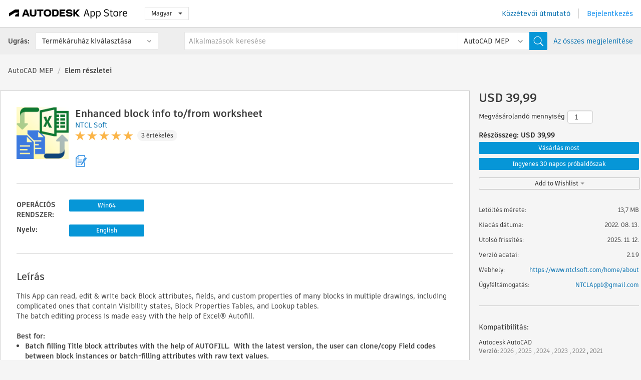

--- FILE ---
content_type: text/html; charset=utf-8
request_url: https://apps.autodesk.com/MEP/hu/Detail/Index?id=5849748544647837014&appLang=en&os=Win64
body_size: 21087
content:



<!DOCTYPE html>

<html lang="hu">
<head>
    <meta charset="utf-8">
    <meta http-equiv="X-UA-Compatible" content="IE=edge,chrome=1">

    <title>
    Enhanced block info to/from worksheet | AutoCAD MEP | Autodesk App Store
</title>
    <meta name="description" content='
    Block attributes, custom props., Field codes, positions ↔ Excel worksheet.  Multiple files, complicated blocks with Visibility states, Block Properties Tables, and Lookup tables are supported
'>
    <meta name="keywords" content='
    Autodesk Application Store, Autodesk App Store, Autodesk Exchange Apps, Autodesk Apps, Autodesk szoftver, beépülő modul, beépülő modulok, beépülő modul, bővítmény, bővítmények, bővítmény, Autodesk AutoCAD, Autodesk AutoCAD Electrical, Autodesk Advance Steel, Autodesk AutoCAD Mechanical, Autodesk AutoCAD Architecture, Autodesk AutoCAD MEP, Autodesk® Civil 3D®, Autodesk AutoCAD Map 3D, Autodesk AutoCAD Plant 3D,ACAD_E___Scheduling & Productivity, ACD___Blocks, ACD___Civil, ACD___Construction, ACD___Counting, ADSTPR___Interoperability, AMECH___Blocks, AMECH___Civil, ARCH___Blocks, ARCH___Civil, ARCH___Construction, ARCH___Counting, MEP___Blocks, MEP___Civil, CIV3D___Blocks, CIV3D___Civil Structures, CIV3D___Construction, CIV3D___Counting, MAP3D___Blocks, MAP3D___Civil, MAP3D___Construction, MAP3D___Counting, PLNT3D___Data Access And Reporting, PLNT3D___Import/Export, PLNT3D___Productivity
'>

    <meta name="author" content="">
    <meta name="viewport" content="width=1032, minimum-scale=0.65, maximum-scale=1.0">



<script>
    var analytics_id;
    var subscription_category;

    var bannedCountry = false;



    var getUrl = window.location;
    var baseUrl = getUrl.protocol + "//" + getUrl.host;


    fetch(baseUrl + '/api/Utils/ValidateCountry', {
        method: 'POST',
        headers: {
            'Content-Type': 'text/plain',
            'X-Requested-With': 'XMLHttpRequest'
        }
    })
        .then(response => response.text())
        .then(data => {
            bannedCountry = data;

            if (bannedCountry === 'False') {

                fetch(baseUrl + '/api/Utils/GetAnalyticsId', {
                    method: 'POST',
                    headers: {
                        'Content-Type': 'text/plain',
                        'X-Requested-With': 'XMLHttpRequest'
                    }
                })
                    .then(response => response.text())
                    .then(data => {
                        analytics_id = data;
                    })
                    .catch(error => {
                        console.error('An error occurred:', error);
                    });




                fetch(baseUrl + '/api/Utils/GetSubscriptionCategory', {
                    method: 'POST',
                    headers: {
                        'Content-Type': 'text/plain',
                        'X-Requested-With': 'XMLHttpRequest'
                    }
                })
                    .then(response => response.text())
                    .then(data => {
                        subscription_category = data;

                        if (!('pendo' in window)) {
                            window.pendo = { _q: [] };
                            for (const func_name of ['initialize', 'identify', 'updateOptions', 'pageLoad', 'track']) {
                                pendo[func_name] = function () {
                                    if (func_name === 'initialize') {
                                        pendo._q.unshift([func_name, ...arguments])
                                    } else {
                                        pendo._q.push([func_name, ...arguments])
                                    }
                                }
                            }
                        }

                        const language = document.cookie.split("; ").find((row) => row.startsWith("appLanguage="))?.split("=")[1];

                        pendo.initialize({
                            visitor: {
                                id: analytics_id,
                                role: (subscription_category === null || subscription_category.trim() === "") ? 'anonymous' : subscription_category,
                                appLanguage: language || 'en'
                            },
                            excludeAllText: true,
                        })

                    })
                    .catch(error => {
                        console.error('An error occurred:', error);
                    });
            }

        })
        .catch(error => {
            console.error('An error occurred:', error);
        });


    

</script>
<script async type="text/javascript" src="//tags.tiqcdn.com/utag/autodesk/apps/prod/utag.js"></script>


                <link rel="alternate" hreflang="cs" href="http://apps.autodesk.com/MEP/cs/Detail/Index?id=5849748544647837014&amp;ln=en&amp;os=Win64" />
                <link rel="alternate" hreflang="de" href="http://apps.autodesk.com/MEP/de/Detail/Index?id=5849748544647837014&amp;ln=en&amp;os=Win64" />
                <link rel="alternate" hreflang="en" href="http://apps.autodesk.com/MEP/en/Detail/Index?id=5849748544647837014&amp;ln=en&amp;os=Win64" />
                <link rel="alternate" hreflang="es" href="http://apps.autodesk.com/MEP/es/Detail/Index?id=5849748544647837014&amp;ln=en&amp;os=Win64" />
                <link rel="alternate" hreflang="fr" href="http://apps.autodesk.com/MEP/fr/Detail/Index?id=5849748544647837014&amp;ln=en&amp;os=Win64" />
                <link rel="alternate" hreflang="it" href="http://apps.autodesk.com/MEP/it/Detail/Index?id=5849748544647837014&amp;ln=en&amp;os=Win64" />
                <link rel="alternate" hreflang="ja" href="http://apps.autodesk.com/MEP/ja/Detail/Index?id=5849748544647837014&amp;ln=en&amp;os=Win64" />
                <link rel="alternate" hreflang="ko" href="http://apps.autodesk.com/MEP/ko/Detail/Index?id=5849748544647837014&amp;ln=en&amp;os=Win64" />
                <link rel="alternate" hreflang="pl" href="http://apps.autodesk.com/MEP/pl/Detail/Index?id=5849748544647837014&amp;ln=en&amp;os=Win64" />
                <link rel="alternate" hreflang="pt" href="http://apps.autodesk.com/MEP/pt/Detail/Index?id=5849748544647837014&amp;ln=en&amp;os=Win64" />
                <link rel="alternate" hreflang="ru" href="http://apps.autodesk.com/MEP/ru/Detail/Index?id=5849748544647837014&amp;ln=en&amp;os=Win64" />
                <link rel="alternate" hreflang="zh-CN" href="http://apps.autodesk.com/MEP/zh-CN/Detail/Index?id=5849748544647837014&amp;ln=en&amp;os=Win64" />
                <link rel="alternate" hreflang="zh-TW" href="http://apps.autodesk.com/MEP/zh-TW/Detail/Index?id=5849748544647837014&amp;ln=en&amp;os=Win64" />

    <link rel="shortcut icon" href='https://s3.amazonaws.com/apps-build-content/appstore/1.0.0.157-PRODUCTION/Content/images/favicon.ico'>
        <link rel="stylesheet" href='https://s3.amazonaws.com/apps-build-content/appstore/1.0.0.157-PRODUCTION/Content/css/appstore-combined.min.css' />
    
    
    

</head>
<body>
    
    <div id="wrap" class="">
            <header id="header" class="header" role="navigation">
                <div class="header__navbar-container">
                    <div class="header__left-side --hide-from-pdf">
                        <div class="header__logo-wrapper">
                            <a class="header__logo-link" href="/hu" aria-label="Autodesk App Store" title="Autodesk App Store"></a>
                        </div>
                        <div class="header__language-wrapper --hide-from-pdf">

<div class="btn-group language-changer">
    <button type="button" class="btn btn-default dropdown-toggle" data-toggle="dropdown">
        Magyar
        <span class="caret"></span>
    </button>
    <ul class="dropdown-menu" role="menu">
            <li data-language="cs" class="lang-selectable">
                <a>Čeština</a>
            </li>
            <li data-language="de" class="lang-selectable">
                <a>Deutsch</a>
            </li>
            <li data-language="fr" class="lang-selectable">
                <a>Fran&#231;ais</a>
            </li>
            <li data-language="en" class="lang-selectable">
                <a>English</a>
            </li>
            <li data-language="es" class="lang-selectable">
                <a>Espa&#241;ol</a>
            </li>
            <li data-language="hu" class="hover">
                <a>Magyar</a>
            </li>
            <li data-language="it" class="lang-selectable">
                <a>Italiano</a>
            </li>
            <li data-language="ja" class="lang-selectable">
                <a>日本語</a>
            </li>
            <li data-language="ko" class="lang-selectable">
                <a>한국어</a>
            </li>
            <li data-language="pl" class="lang-selectable">
                <a>Polski</a>
            </li>
            <li data-language="pt" class="lang-selectable">
                <a>Portugu&#234;s</a>
            </li>
            <li data-language="ru" class="lang-selectable">
                <a>Русский</a>
            </li>
            <li data-language="zh-CN" class="lang-selectable">
                <a>简体中文</a>
            </li>
            <li data-language="zh-TW" class="lang-selectable">
                <a>繁體中文</a>
            </li>
    </ul>
    
</div>                        </div>
                    </div>

                    <div class="header__right-side --hide-from-pdf">


<div class="collapse navbar-collapse pull-right login-panel" id="bs-example-navbar-collapse-l">
    <ul class="nav navbar-nav navbar-right">
        <li>
            <a href="https://damassets.autodesk.net/content/dam/autodesk/www/pdfs/app-store-getting-started-guide.pdf" target="_blank">K&#246;zz&#233;tevői &#250;tmutat&#243;</a>
        </li>

            <!--<li>
                <nav class="user-panel">-->
                        <!--<a id="get_started_button" data-autostart="false" tabindex="0" role="button"
                              data-href='/Authentication/AuthenticationOauth2?returnUrl=%2Fiframe_return.htm%3Fgoto%3Dhttps%253a%252f%252fapps.autodesk.com%253a443%252fMEP%252fhu%252fDetail%252fIndex%253fid%253d5849748544647837014%2526appLang%253den%2526os%253dWin64&amp;isImmediate=false&amp;response_type=id_token&amp;response_mode=form_post&amp;client_id=bVmKFjCVzGk3Gp0A0c4VQd3TBNAbAYj2&amp;redirect_uri=http%3A%2F%2Fappstore-local.autodesk.com%3A1820%2FAuthentication%2FAuthenticationOauth2&amp;scope=openid&amp;nonce=12321321&amp;state=12321321&amp;prompt=login'>
                            Bejelentkez&#233;s
                        </a>-->
                <!--</nav>
            </li>-->
            <li>
                <nav class="user-panel">
                    <ul>


                        <a href="/Authentication/AuthenticationOauth2?returnUrl=%2Fiframe_return.htm%3Fgoto%3Dhttps%253a%252f%252fapps.autodesk.com%253a443%252fMEP%252fhu%252fDetail%252fIndex%253fid%253d5849748544647837014%2526appLang%253den%2526os%253dWin64&amp;isImmediate=false&amp;response_type=id_token&amp;response_mode=form_post&amp;client_id=bVmKFjCVzGk3Gp0A0c4VQd3TBNAbAYj2&amp;redirect_uri=http%3A%2F%2Fappstore-local.autodesk.com%3A1820%2FAuthentication%2FAuthenticationOauth2&amp;scope=openid&amp;nonce=12321321&amp;state=12321321">
                            Bejelentkez&#233;s
                        </a>

                    </ul>
                </nav>
            </li>
    </ul>
</div>                    </div>
                </div>
                    <div class="navbar navbar-toolbar">
                        <div class="navbar-toolbar__left-side">
                            <div class="navbar__dropdown-label-wrapper">
                                <span class="navbar__dropdown-label">Ugr&#225;s:</span>
                            </div>
                            <div class="navbar__dropdown-wrapper">
                                <div class="btn-group">
                                    <button type="button" class="btn btn-default dropdown-toggle dropdown-toggle--toolbar" data-toggle="dropdown">
                                        Term&#233;k&#225;ruh&#225;z kiv&#225;laszt&#225;sa
                                    </button>
                                    <ul class="dropdown-menu dropdown-menu-store" currentstore="MEP" role="menu">
                                            <li data-submenu-id="submenu-ACD">
                                                <a class="first-a" ga-storeid="Detail--ACD" href="/ACD/hu/Home/Index">
                                                    AutoCAD
                                                </a>
                                            </li>
                                            <li data-submenu-id="submenu-RVT">
                                                <a class="first-a" ga-storeid="Detail--RVT" href="/RVT/hu/Home/Index">
                                                    Revit
                                                </a>
                                            </li>
                                            <li data-submenu-id="submenu-BIM360">
                                                <a class="first-a" ga-storeid="Detail--BIM360" href="/BIM360/hu/Home/Index">
                                                    ACC &amp; BIM360
                                                </a>
                                            </li>
                                            <li data-submenu-id="submenu-FORMIT">
                                                <a class="first-a" ga-storeid="Detail--FORMIT" href="/FORMIT/hu/Home/Index">
                                                    FormIt
                                                </a>
                                            </li>
                                            <li data-submenu-id="submenu-SPCMKR">
                                                <a class="first-a" ga-storeid="Detail--SPCMKR" href="/SPCMKR/hu/Home/Index">
                                                    Forma
                                                </a>
                                            </li>
                                            <li data-submenu-id="submenu-INVNTOR">
                                                <a class="first-a" ga-storeid="Detail--INVNTOR" href="/INVNTOR/hu/Home/Index">
                                                    Inventor
                                                </a>
                                            </li>
                                            <li data-submenu-id="submenu-FUSION">
                                                <a class="first-a" ga-storeid="Detail--FUSION" href="/FUSION/hu/Home/Index">
                                                    Fusion
                                                </a>
                                            </li>
                                            <li data-submenu-id="submenu-3DSMAX">
                                                <a class="first-a" ga-storeid="Detail--3DSMAX" href="/3DSMAX/hu/Home/Index">
                                                    3ds Max
                                                </a>
                                            </li>
                                            <li data-submenu-id="submenu-MAYA">
                                                <a class="first-a" ga-storeid="Detail--MAYA" href="/MAYA/hu/Home/Index">
                                                    Maya
                                                </a>
                                            </li>
                                            <li data-submenu-id="submenu-RSA">
                                                <a class="first-a" ga-storeid="Detail--RSA" href="/RSA/hu/Home/Index">
                                                    Robot Structural Analysis
                                                </a>
                                            </li>
                                            <li data-submenu-id="submenu-ADSTPR">
                                                <a class="first-a" ga-storeid="Detail--ADSTPR" href="/ADSTPR/hu/Home/Index">
                                                    Autodesk Advance Steel
                                                </a>
                                            </li>
                                            <li data-submenu-id="submenu-ARCH">
                                                <a class="first-a" ga-storeid="Detail--ARCH" href="/ARCH/hu/Home/Index">
                                                    AutoCAD Architecture
                                                </a>
                                            </li>
                                            <li data-submenu-id="submenu-CIV3D">
                                                <a class="first-a" ga-storeid="Detail--CIV3D" href="/CIV3D/hu/Home/Index">
                                                    Autodesk Civil 3D
                                                </a>
                                            </li>
                                            <li data-submenu-id="submenu-MEP">
                                                <a class="first-a" ga-storeid="Detail--MEP" href="/MEP/hu/Home/Index">
                                                    AutoCAD MEP
                                                </a>
                                            </li>
                                            <li data-submenu-id="submenu-AMECH">
                                                <a class="first-a" ga-storeid="Detail--AMECH" href="/AMECH/hu/Home/Index">
                                                    AutoCAD Mechanical
                                                </a>
                                            </li>
                                            <li data-submenu-id="submenu-MAP3D">
                                                <a class="first-a" ga-storeid="Detail--MAP3D" href="/MAP3D/hu/Home/Index">
                                                    AutoCAD Map 3D
                                                </a>
                                            </li>
                                            <li data-submenu-id="submenu-ACAD_E">
                                                <a class="first-a" ga-storeid="Detail--ACAD_E" href="/ACAD_E/hu/Home/Index">
                                                    AutoCAD Electrical
                                                </a>
                                            </li>
                                            <li data-submenu-id="submenu-PLNT3D">
                                                <a class="first-a" ga-storeid="Detail--PLNT3D" href="/PLNT3D/hu/Home/Index">
                                                    AutoCAD Plant 3D
                                                </a>
                                            </li>
                                            <li data-submenu-id="submenu-ALIAS">
                                                <a class="first-a" ga-storeid="Detail--ALIAS" href="/ALIAS/hu/Home/Index">
                                                    Alias
                                                </a>
                                            </li>
                                            <li data-submenu-id="submenu-NAVIS">
                                                <a class="first-a" ga-storeid="Detail--NAVIS" href="/NAVIS/hu/Home/Index">
                                                    Navisworks
                                                </a>
                                            </li>
                                            <li data-submenu-id="submenu-VLTC">
                                                <a class="first-a" ga-storeid="Detail--VLTC" href="/VLTC/hu/Home/Index">
                                                    Vault
                                                </a>
                                            </li>
                                            <li data-submenu-id="submenu-SCFD">
                                                <a class="first-a" ga-storeid="Detail--SCFD" href="/SCFD/hu/Home/Index">
                                                    Simulation
                                                </a>
                                            </li>
                                    </ul>
                                </div>
                            </div>
                        </div>
                        <div class="navbar-toolbar__right-side">
                            <div id="search-plugin" class="pull-right detail-search-suggestion">


<div class="search-type-area">
    <label id="search-apps-placeholder-hint" hidden="hidden">Alkalmaz&#225;sok keres&#233;se</label>
    <label id="search-publishers-placeholder-hint" hidden="hidden">K&#246;zz&#233;tevők keres&#233;se</label>

        <span class="search-type search-type-hightlighted" id="search-apps">Alkalmaz&#225;sok</span>
        <span class="search-type search-type-unhightlighted" id="search-publishers">K&#246;zz&#233;tevők</span>
</div>

<div class="search-form-wrapper">
    <form id="search-form" class="normal-search Detail" name="search-form" action="/MEP/hu/List/Search" method="get">
        <input type="hidden" name="isAppSearch" value="True" />
        <div id="search">
            <div class="search-wrapper">
                <div class="search-form-content">
                    <div class="nav-right">
                        <div class="nav-search-scope">
                            <div class="nav-search-facade" data-value="search-alias=aps">
                                AutoCAD<span class="caret"></span>
                            </div>
                            <select name="searchboxstore" id="search-box-store-selector" class="search-box-store-selector">
                                        <option value="All" >Minden alkalmaz&#225;s</option>
                                        <option value="ACD" >AutoCAD</option>
                                        <option value="RVT" >Revit</option>
                                        <option value="BIM360" >ACC &amp; BIM360</option>
                                        <option value="FORMIT" >FormIt</option>
                                        <option value="SPCMKR" >Forma</option>
                                        <option value="INVNTOR" >Inventor</option>
                                        <option value="FUSION" >Fusion</option>
                                        <option value="3DSMAX" >3ds Max</option>
                                        <option value="MAYA" >Maya</option>
                                        <option value="RSA" >Robot Structural Analysis</option>
                                        <option value="ADSTPR" >Autodesk Advance Steel</option>
                                        <option value="ARCH" >AutoCAD Architecture</option>
                                        <option value="CIV3D" >Autodesk Civil 3D</option>
                                        <option value="MEP" selected=&quot;selected&quot;>AutoCAD MEP</option>
                                        <option value="AMECH" >AutoCAD Mechanical</option>
                                        <option value="MAP3D" >AutoCAD Map 3D</option>
                                        <option value="ACAD_E" >AutoCAD Electrical</option>
                                        <option value="PLNT3D" >AutoCAD Plant 3D</option>
                                        <option value="ALIAS" >Alias</option>
                                        <option value="NAVIS" >Navisworks</option>
                                        <option value="VLTC" >Vault</option>
                                        <option value="SCFD" >Simulation</option>
                            </select>
                        </div>
                        <div class="nav-search-submit">
                            <button class="search-form-submit nav-input" type="submit"></button>
                        </div>


                        <input id="facet" name="facet" type="hidden" value="" />
                        <input id="collection" name="collection" type="hidden" value="" />
                        <input id="sort" name="sort" type="hidden" value="" />
                    </div><!-- nav-right -->
                    <div class="nav-fill">
                        <div class="nav-search-field">
                            <input autocomplete="off" class="search-form-keyword" data-query="" id="query-term" name="query" placeholder="Alkalmazások keresése" size="45" type="text" value="" />
                            <input type="hidden" id="for-cache-search-str">
                            <ul id="search-suggestions-box" class="search-suggestions-box-ul" hidden="hidden"></ul>
                        </div>
                    </div>
                </div>
            </div>
        </div>
    </form>

        <div class="show-all-wrapper">
            <span class="show_all">Az &#246;sszes megjelen&#237;t&#233;se</span>
        </div>
</div>
                            </div>
                        </div>
                    </div>
            </header>

        

    <!-- neck -->
    <div id="neck">
        <div class="neck-content">
            <div class="breadcrumb">
                                <a href="https://apps.autodesk.com/MEP/hu/Home/Index">AutoCAD MEP</a>
                            <span class="breadcrumb-divider">/</span>
                            <span class="last">Elem r&#233;szletei</span>
            </div>
        </div>
    </div>
    <!-- end neck -->



            <link rel="stylesheet" href='https://s3.amazonaws.com/apps-build-content/appstore/1.0.0.157-PRODUCTION/Content/css/lib/fs.stepper.css' />





<style>
    .button {
        background-color: #4CAF50; /* Green */
        border: none;
        color: white;
        padding: 15px 32px;
        text-align: center;
        text-decoration: none;
        display: inline-block;
        font-size: 16px;
        margin: 4px 2px;
        cursor: pointer;
    }

    .button1 {
        border-radius: 2px;
    }

    .button2 {
        border-radius: 4px;
    }

    .button3 {
        border-radius: 8px;
    }

    .button4 {
        border-radius: 12px;
    }

    .button5 {
        border-radius: 50%;
    }
</style>
<div id="modal_blocks" style="display:none">
    <fieldset>
        <div class="container">
            <div class="row">
                <div class="col-xs-12">

                    <div class="modal fade" tabindex="-1" id="loginModal"
                         data-keyboard="false" data-backdrop="static" style=" width: 339px; height: 393px;">
                        <div class="main">
                            <h3 class="title" style="font-weight: 100; font-size: 28px; margin-bottom: 48px; border-bottom: 1px solid black; padding: 20px 0px 19px 56px;">
                                Unavailable<button style=" font-size: 54px; margin-right: 32px; padding: 10px 21px 7px 3px; font-weight: 100;" type="button" class="close" data-dismiss="modal">
                                    ×
                                </button>
                            </h3>

                            <div class="message" style="font-size: 23px; font-weight: 100; padding: 17px 26px 41px 55px; ">
                                <h4 style="font-weight: 100;">This product is not currently available in your region.</h4>
                            </div>
                        </div>
                    </div>

                </div>
            </div>
        </div>
    </fieldset>
</div>

<!-- main -->
<div id="main" class="detail-page clearfix detail-main">
    <!-- quicklinks end -->
    <div id="content">
        <div id="content-wrapper">
            <div class="app-details" id="detail">
                <div style="display:none !important;" class="id_ox"></div>
                <div style="display:none !important;" class="Email_ox"></div>
                <div style="display:none !important;" class="Name_ox"></div>
                <div class="app-details__info">
                    <div class="app-details__image-wrapper">
                        <img class="app-details__image" src="https://autodesk-exchange-apps-v-1-5-staging.s3.amazonaws.com/data/content/files/images/KPG6RPMYQHRB/5849748544647837014/resized_122a4c32-1932-4b9f-9e76-f1147ef17d78_.png?AWSAccessKeyId=AKIAWQAA5ADROJBNX5E4&amp;Expires=1768880020&amp;response-content-disposition=inline&amp;response-content-type=image%2Fpng&amp;Signature=x9dU8%2BG7bhWEqCl6xGctpiXYg20%3D" alt="Enhanced block info to/from worksheet" />
                    </div>
                    <div class="app-details__app-info" id="detail-info">
                        <div class="app-details__app-info-top">
                            <div class="app-details__title-wrapper">
                                <h1 class="app-details__title" id="detail-title" title="Enhanced block info to/from worksheet">Enhanced block info to/from worksheet</h1>

                            </div>
                            <div class="app-details__publisher-link-wrapper">
                                <a class="app-details__publisher-link" href="/hu/Publisher/PublisherHomepage?ID=KPG6RPMYQHRB" target="_blank">
                                    <span class="seller">NTCL Soft</span>
                                </a>
                            </div>
                            <div class="app-details__rating-wrapper" id="detail-rating">
<input id="rating" name="rating" type="hidden" value="5" />
<div class="card__rating card__rating--small">
  <div class="star-rating-control">
          <div class="star-on star-rating"></div>
          <div class="star-on star-rating"></div>
          <div class="star-on star-rating"></div>
          <div class="star-on star-rating"></div>
          <div class="star-on star-rating"></div>
  </div>
</div>                                <a class="app-details__rating-link" href="#reviews">
                                    <span class="app-details__reviews-count reviews-count">3 &#233;rt&#233;kel&#233;s</span>
                                </a>
                            </div>
                        </div>

                        <div class="app-details__app-info-bottom">
                            <div class="app-details__icons-wrapper icons-cont">
                                <div class="badge-div">


<div class="product-badge-div-placeholder">


<div class="badge-hover-stub">
        <img class="subscriptionBadge big-subscriptionbadge" src="../../../Content/images/Digital_Signature_24.png" alt=""/>
    <div class="badge-popup-div big-badge-popup-offset">
        <img class="badge-popup-header-img" src="https://s3.amazonaws.com/apps-build-content/appstore/1.0.0.157-PRODUCTION/Content/images/icons/popupheader.png" alt="">
        <div class="badge-popup-content-div badge-popup-certification-content-div">
            <p>
Digitally signed app            </p>
        </div>
    </div>
</div></div>


<div class="s-price-cont s-price-cont-hidden">

        <span class="price">Ingyenes 30 napos pr&#243;baidőszak, Fizetve</span>
</div>                                </div>
                                
                            </div>
                        </div>
                    </div>
                </div>

                <div id="extra" class="app-details__extras" data-basicurl="https://apps.autodesk.com/MEP/hu/Detail/Index?id=">
                    <div class="app-details__versions-wrapper">
                            <div class="app-details__versions detail-versions-cont">
                                <div class="detail-version-cat">OPER&#193;CI&#211;S RENDSZER:</div>
                                <div class="detail-versions">
                                                <button class="flat-button flat-button-normal flat-button-slim app-os-default-btn" data-os="Win64">Win64</button>
                                </div>
                            </div>

                        <div class="app-details__versions detail-versions-cont">
                            <div class="detail-version-cat">Nyelv:</div>
                            <div class="detail-versions">
                                                <button class="flat-button flat-button-normal flat-button-slim app-lang-default-btn" data-lang="en" data-os="Win64">English</button>
                            </div>
                        </div>
                    </div>

                    <div class="app-details__app-description">
                        <h2>Le&#237;r&#225;s</h2>
                        <div class="description">
                            <p>This App can read, edit &amp; write back Block attributes, fields, and custom properties of many blocks in multiple drawings, including complicated ones that contain Visibility states, Block Properties Tables, and Lookup tables.</p>
<p>The batch editing process is made easy with the help of Excel&reg; Autofill.</p>
<p>&nbsp;</p>
<p><strong>Best for:</strong></p>
<ul>
<li><strong>Batch filling Title block attributes with the help of AUTOFILL.&nbsp; With the latest version, the user can clone/copy Field codes between block instances or batch-filling attributes with raw text values. <br /></strong></li>
<li><strong>Read and update device status with M</strong><strong>ultiple Visibility States dynamic blocks.</strong></li>
</ul>
<p><strong>&nbsp; &nbsp; &nbsp; &nbsp; &nbsp;The typical workflow is Export - Edit - Reimport.</strong></p>
<p>&nbsp;</p>
<p>For <strong>Multi-files processing</strong>, it's not necessary to open the drawing on-screen or manually select the Excel data range; just add files to the list, fill in parameters per file, and then export or import.</p>
<p>For <strong>active drawing processing</strong>, the drawing should be active, the Data should be exported to the Excel active cell, and the Excel data range should be pre-selected before import.</p>
<p><strong>&nbsp;</strong></p>
<p><strong>Exported /imported Information includes:</strong></p>
<ul>
<li>Block insertion point (X, Y, Z) &amp; rotation angle (in radians)</li>
<li>Block attributes (Visibility state, Block properties table value set are supported) values</li>
<li>Block attributes' field code (if any)</li>
<li>Custom (Dynamic) Properties (Visibility state, Lookup table parameter, Block properties table value set are supported)</li>
</ul>
<p><strong>&nbsp;</strong></p>
<p><strong>What's new in this App</strong></p>
<ul>
<li>Unlike classic commands (ATTIN, ATTOUT), this app can extract coordinates and layout names, which are useful for sorting block refs.</li>
<li>Unlike the new powerful DATA EXTRACTION command, this app can re-import values from worksheets to update existing drawing block refs. Also, exporting/importing procedures are minimized to save time.</li>
<li>The enhanced version now supports multi-file processing with jet speed (10x-20x times faster than the Free version).</li>
</ul>
<p><strong>&nbsp;</strong></p>
<p><strong>Typical working scenarios are:</strong></p>
<ul>
<li>Batch numbering, naming, resizing .... title block instances: By using attribute / dynamic blocks as a title block, users can export attributes (drawing number/ name/ title ...), and custom properties (paper size, visibility state...)&nbsp; &nbsp;to Excel.&nbsp; &nbsp;Editing attributes and/or custom properties... with the help of Excel Data Sort &amp; Autofill feature.&nbsp; Re-import those updated values, and the nightmare manual work of typing sheet number, title, revision... is done with ease.</li>
<li>Rebuild the drawing list from the existing attribute block (used as a drawing title block).</li>
<li>Update coordinate attributes of block references: Export block refs' positions, copy new coordinate values X Cad, Y Cad columns to attribute column; re-import from Excel to update.</li>
<li>Exported block coordinates can be used for inquiry Station- offset, use Station offset for further sorting/editing.</li>
<li>Read and update electrical, hydraulic ..., and device status in a network.</li>
</ul>
<p><strong>Notes:</strong></p>
<p>1. This app<strong>&nbsp;cannot create new&nbsp;block</strong> references, just export - edit - reimport to update objects. Block reference objects are recognized by their Handle property (some kind of object ID in a specific drawing).</p>
<p>2. To create a new block from Excel data, users can try this App for free, unlimited time: <a href="https://apps.autodesk.com/ACD/en/Detail/Index?id=7523221099334487065&amp;appLang=en&amp;os=Win64" target="_blank">Batch attribute block ref. Creation from worksheet&nbsp;</a></p>
<p>3. The user can run this App with:</p>
<p>(a) A simple signing-in parent Autodesk&reg; application with a valid Autodesk ID who made the purchase.&nbsp; In this way, the user can run this App from any computer, provided that an internet connection is available; or</p>
<p>(b) An offline license file that is physical computer hardware dependent. After purchasing, please run this App, open the About... panel, and manually copy &amp; send your registration info to the NTCL support email&nbsp;<a style="color: #006eaf; cursor: pointer; text-decoration-line: none !important;" href="mailto:NTCLApp1@gmail.com" target="_blank">NTCLApp1@gmail.com</a>. For more details, please refer to the&nbsp;<a style="color: #006eaf; cursor: pointer; text-decoration-line: none !important;" href="https://www.ntclsoft.com/home/license-registration-guide" target="_blank">License Registration Guide</a>.&nbsp; While waiting for an offline license file, this App still runs with full functions.</p>
<p>4. The 30-day Trial requires signing in parent Autodesk application with a valid Autodesk ID that did the download.&nbsp; No offline license is provided for the Trial version.</p>
<p>5. For purchasing volume&nbsp;of 50 or more licenses, assuming that all PCs work in the same local domain network, a specific domain-based license may be distributed instead of an individual license if required, and such a domain-based license&nbsp;is technically feasible.</p>
<p>6. Please uncheck the "Open drawing before importing" option to improve processing speed when using the App for the first time.</p>
<p>7. Users will get a message if this App package is launched from a virtual machine. The app launched from a virtual machine will be limited in features.</p>
                        </div>

                            <div class="description">
                                <a class="helpdoc" target="_blank" href="https://apps.autodesk.com/MEP/en/Detail/HelpDoc?appId=5849748544647837014&amp;appLang=en&amp;os=Win64">S&#250;g&#243; dokument&#225;ci&#243; elolvas&#225;sa</a>
                            </div>
                    </div>

                    <div class="app-details__app-about-version">
                            <h2>Verzi&#243;inform&#225;ci&#243;</h2>
                            <div class="description">
                                <div class="version-title">Verzi&#243; 2.1.9, 2025. 11. 12.</div>
                                <div style="margin-top: 10px; white-space: pre-wrap;">Improvements:
- Preserve custom position of movable Attributes in Attribute block instances (Movable Attributes have "Lock position" property = No)
- Add an option to Preserve custom position of movable Attributes in Dynamic + Attribute block instances.  However, it is recommend to Lock attribute position in dynamic block and use custom property "Point Move" to move attribute if desired.</div>
                            </div>

                            <hr />
                            <div>
                                <a class="privacy-policy" target="_blank" href="https://www.ntclsoft.com/home/privacy-policy">K&#246;zz&#233;tevői adatv&#233;delmi szab&#225;lyzat</a>
                            </div>
                            <hr />
                    </div>
                </div>


<div id="screenshots">
        <h2 class="title">K&#233;pernyőfelv&#233;telek &#233;s vide&#243;k</h2>
        <div class="preview-container">
            <div class="preview-prev" style="display: none;"></div>
            <div class="preview-next" style=""></div>
            <div class="preview-overlay">
                <div class="center-icon"></div>
            </div>
            <img id="image-viewer"/>
            <iframe id="video-viewer" scrolling="no" style="display:none;height:508px;" frameborder="0" allowfullscreen webkitallowfullscreen></iframe>
        </div>
        <div class="text-container">
            <span class="title"></span>
            <br/>
            <span class="description"></span>
        </div>
        <ul id="mycarousel" class="jcarousel-skin-tango">
            <li>
			    <div class="img-container">
                        <a href="https://autodesk-exchange-apps-v-1-5-staging.s3.amazonaws.com/data/content/files/images/KPG6RPMYQHRB/5849748544647837014/original_c2158195-bae9-4c39-9864-a7e115114721_.gif?AWSAccessKeyId=AKIAWQAA5ADROJBNX5E4&amp;Expires=1768944765&amp;response-content-disposition=inline&amp;response-content-type=image%2Fpng&amp;Signature=upFJv3LSagQHRcwZ7z%2FrcuuXyAQ%3D" data-title="" data-type="image" data-desc="First glance">
                            <img src="https://autodesk-exchange-apps-v-1-5-staging.s3.amazonaws.com/data/content/files/images/KPG6RPMYQHRB/5849748544647837014/original_c2158195-bae9-4c39-9864-a7e115114721_.gif?AWSAccessKeyId=AKIAWQAA5ADROJBNX5E4&amp;Expires=1768944765&amp;response-content-disposition=inline&amp;response-content-type=image%2Fpng&amp;Signature=upFJv3LSagQHRcwZ7z%2FrcuuXyAQ%3D" alt="" />
                        </a>
			    </div>
		    </li>
            <li>
			    <div class="img-container">
                        <a href="https://autodesk-exchange-apps-v-1-5-staging.s3.amazonaws.com/data/content/files/images/KPG6RPMYQHRB/5849748544647837014/original_c34f8548-6640-40b6-8d0e-6630ee577f1b_.jpg?AWSAccessKeyId=AKIAWQAA5ADROJBNX5E4&amp;Expires=1769166068&amp;response-content-disposition=inline&amp;response-content-type=image%2Fpng&amp;Signature=9Fcl4W9U9szqSXNDwgMfs1YF38I%3D" data-title="" data-type="image" data-desc="Multi drawings, multi blocks data  ⬌ Single worksheet, unique Header.  Support complicated dynamic Title block.">
                            <img src="https://autodesk-exchange-apps-v-1-5-staging.s3.amazonaws.com/data/content/files/images/KPG6RPMYQHRB/5849748544647837014/original_c34f8548-6640-40b6-8d0e-6630ee577f1b_.jpg?AWSAccessKeyId=AKIAWQAA5ADROJBNX5E4&amp;Expires=1769166068&amp;response-content-disposition=inline&amp;response-content-type=image%2Fpng&amp;Signature=9Fcl4W9U9szqSXNDwgMfs1YF38I%3D" alt="" />
                        </a>
			    </div>
		    </li>
            <li>
			    <div class="img-container">
                        <a href="https://autodesk-exchange-apps-v-1-5-staging.s3.amazonaws.com/data/content/files/images/KPG6RPMYQHRB/5849748544647837014/original_e5536286-305b-4360-afa0-8ba7fc6d128e_.jpg?AWSAccessKeyId=AKIAWQAA5ADROJBNX5E4&amp;Expires=1769166068&amp;response-content-disposition=inline&amp;response-content-type=image%2Fpng&amp;Signature=TR2%2FbkoBUHfSMvBwi%2Fx8hEYKxaU%3D" data-title="" data-type="image" data-desc="Field Export / import">
                            <img src="https://autodesk-exchange-apps-v-1-5-staging.s3.amazonaws.com/data/content/files/images/KPG6RPMYQHRB/5849748544647837014/original_e5536286-305b-4360-afa0-8ba7fc6d128e_.jpg?AWSAccessKeyId=AKIAWQAA5ADROJBNX5E4&amp;Expires=1769166068&amp;response-content-disposition=inline&amp;response-content-type=image%2Fpng&amp;Signature=TR2%2FbkoBUHfSMvBwi%2Fx8hEYKxaU%3D" alt="" />
                        </a>
			    </div>
		    </li>
            <li>
			    <div class="img-container">
                        <a href="https://autodesk-exchange-apps-v-1-5-staging.s3.amazonaws.com/data/content/files/images/KPG6RPMYQHRB/5849748544647837014/original_d92cdfa2-7e22-4dd4-8ea1-3cd109f6333b_.jpg?AWSAccessKeyId=AKIAWQAA5ADROJBNX5E4&amp;Expires=1768804407&amp;response-content-disposition=inline&amp;response-content-type=image%2Fpng&amp;Signature=lTpjGR5p5ZZzaWHgM%2Bevi7dhTNw%3D" data-title="" data-type="image" data-desc="Active drawing processing
Mode 1: Export">
                            <img src="https://autodesk-exchange-apps-v-1-5-staging.s3.amazonaws.com/data/content/files/images/KPG6RPMYQHRB/5849748544647837014/original_d92cdfa2-7e22-4dd4-8ea1-3cd109f6333b_.jpg?AWSAccessKeyId=AKIAWQAA5ADROJBNX5E4&amp;Expires=1768804407&amp;response-content-disposition=inline&amp;response-content-type=image%2Fpng&amp;Signature=lTpjGR5p5ZZzaWHgM%2Bevi7dhTNw%3D" alt="" />
                        </a>
			    </div>
		    </li>
            <li>
			    <div class="img-container">
                        <a href="https://autodesk-exchange-apps-v-1-5-staging.s3.amazonaws.com/data/content/files/images/KPG6RPMYQHRB/5849748544647837014/original_14545a61-b3dd-446f-90b4-8ac6731e84d0_.jpg?AWSAccessKeyId=AKIAWQAA5ADROJBNX5E4&amp;Expires=1768804407&amp;response-content-disposition=inline&amp;response-content-type=image%2Fpng&amp;Signature=Hwx5dffHVP68HC5UhpP0CSsceNc%3D" data-title="" data-type="image" data-desc="Active drawing processing
Mode 1: Import">
                            <img src="https://autodesk-exchange-apps-v-1-5-staging.s3.amazonaws.com/data/content/files/images/KPG6RPMYQHRB/5849748544647837014/original_14545a61-b3dd-446f-90b4-8ac6731e84d0_.jpg?AWSAccessKeyId=AKIAWQAA5ADROJBNX5E4&amp;Expires=1768804407&amp;response-content-disposition=inline&amp;response-content-type=image%2Fpng&amp;Signature=Hwx5dffHVP68HC5UhpP0CSsceNc%3D" alt="" />
                        </a>
			    </div>
		    </li>
            <li>
			    <div class="img-container">
                        <a href="https://autodesk-exchange-apps-v-1-5-staging.s3.amazonaws.com/data/content/files/images/KPG6RPMYQHRB/5849748544647837014/original_fce579b6-c458-41a2-bcb1-c53293604178_.jpg?AWSAccessKeyId=AKIAWQAA5ADROJBNX5E4&amp;Expires=1768804407&amp;response-content-disposition=inline&amp;response-content-type=image%2Fpng&amp;Signature=cP%2BJqinZyVRHHuY1Q%2F0Pg0%2BToK0%3D" data-title="" data-type="image" data-desc="Mode 1: Export with Multi files processing On, Single Sheet On, Unique Header On">
                            <img src="https://autodesk-exchange-apps-v-1-5-staging.s3.amazonaws.com/data/content/files/images/KPG6RPMYQHRB/5849748544647837014/original_fce579b6-c458-41a2-bcb1-c53293604178_.jpg?AWSAccessKeyId=AKIAWQAA5ADROJBNX5E4&amp;Expires=1768804407&amp;response-content-disposition=inline&amp;response-content-type=image%2Fpng&amp;Signature=cP%2BJqinZyVRHHuY1Q%2F0Pg0%2BToK0%3D" alt="" />
                        </a>
			    </div>
		    </li>
            <li>
			    <div class="img-container">
                        <a href="https://autodesk-exchange-apps-v-1-5-staging.s3.amazonaws.com/data/content/files/images/KPG6RPMYQHRB/5849748544647837014/original_cc1c2b02-a6d8-4bd5-a501-1dbec34185aa_.jpg?AWSAccessKeyId=AKIAWQAA5ADROJBNX5E4&amp;Expires=1768846681&amp;response-content-disposition=inline&amp;response-content-type=image%2Fpng&amp;Signature=sn%2FXVNBez2H6aAH5VEedMeTtuzg%3D" data-title="" data-type="image" data-desc="Mode 1: Export.
Export info from multi blocks per one drawing
The result nearly the same as Data Extraction command">
                            <img src="https://autodesk-exchange-apps-v-1-5-staging.s3.amazonaws.com/data/content/files/images/KPG6RPMYQHRB/5849748544647837014/original_cc1c2b02-a6d8-4bd5-a501-1dbec34185aa_.jpg?AWSAccessKeyId=AKIAWQAA5ADROJBNX5E4&amp;Expires=1768846681&amp;response-content-disposition=inline&amp;response-content-type=image%2Fpng&amp;Signature=sn%2FXVNBez2H6aAH5VEedMeTtuzg%3D" alt="" />
                        </a>
			    </div>
		    </li>
            <li>
			    <div class="img-container">
                        <a href="https://autodesk-exchange-apps-v-1-5-staging.s3.amazonaws.com/data/content/files/images/KPG6RPMYQHRB/5849748544647837014/original_985467d8-e021-409c-a6f6-1435ffdabd20_.jpg?AWSAccessKeyId=AKIAWQAA5ADROJBNX5E4&amp;Expires=1768846681&amp;response-content-disposition=inline&amp;response-content-type=image%2Fpng&amp;Signature=oIl7zKz4IP3UW4J9RtKDbSKmjEo%3D" data-title="" data-type="image" data-desc="Multi files processing, Mode 2: Import">
                            <img src="https://autodesk-exchange-apps-v-1-5-staging.s3.amazonaws.com/data/content/files/images/KPG6RPMYQHRB/5849748544647837014/original_985467d8-e021-409c-a6f6-1435ffdabd20_.jpg?AWSAccessKeyId=AKIAWQAA5ADROJBNX5E4&amp;Expires=1768846681&amp;response-content-disposition=inline&amp;response-content-type=image%2Fpng&amp;Signature=oIl7zKz4IP3UW4J9RtKDbSKmjEo%3D" alt="" />
                        </a>
			    </div>
		    </li>
            <li>
			    <div class="img-container">
                        <a href="https://autodesk-exchange-apps-v-1-5-staging.s3.amazonaws.com/data/content/files/images/KPG6RPMYQHRB/5849748544647837014/original_b767d17f-03ec-464f-bd22-c4640d2740b1_.jpg?AWSAccessKeyId=AKIAWQAA5ADROJBNX5E4&amp;Expires=1768944765&amp;response-content-disposition=inline&amp;response-content-type=image%2Fpng&amp;Signature=mNdqEU3daCVDBhaKwD4fk0%2B6Mkg%3D" data-title="" data-type="image" data-desc="">
                            <img src="https://autodesk-exchange-apps-v-1-5-staging.s3.amazonaws.com/data/content/files/images/KPG6RPMYQHRB/5849748544647837014/original_b767d17f-03ec-464f-bd22-c4640d2740b1_.jpg?AWSAccessKeyId=AKIAWQAA5ADROJBNX5E4&amp;Expires=1768944765&amp;response-content-disposition=inline&amp;response-content-type=image%2Fpng&amp;Signature=mNdqEU3daCVDBhaKwD4fk0%2B6Mkg%3D" alt="" />
                        </a>
			    </div>
		    </li>
            <li>
			    <div class="img-container">
                        <a href="https://autodesk-exchange-apps-v-1-5-staging.s3.amazonaws.com/data/content/files/images/KPG6RPMYQHRB/5849748544647837014/original_25ae8299-5b83-4b08-becd-316e92414b0c_.jpg?AWSAccessKeyId=AKIAWQAA5ADROJBNX5E4&amp;Expires=1768804407&amp;response-content-disposition=inline&amp;response-content-type=image%2Fpng&amp;Signature=HYb0uj68XuspI1NFXqb18aFDWmw%3D" data-title="" data-type="image" data-desc="">
                            <img src="https://autodesk-exchange-apps-v-1-5-staging.s3.amazonaws.com/data/content/files/images/KPG6RPMYQHRB/5849748544647837014/original_25ae8299-5b83-4b08-becd-316e92414b0c_.jpg?AWSAccessKeyId=AKIAWQAA5ADROJBNX5E4&amp;Expires=1768804407&amp;response-content-disposition=inline&amp;response-content-type=image%2Fpng&amp;Signature=HYb0uj68XuspI1NFXqb18aFDWmw%3D" alt="" />
                        </a>
			    </div>
		    </li>
            <li>
			    <div class="img-container">
                        <a href="https://autodesk-exchange-apps-v-1-5-staging.s3.amazonaws.com/data/content/files/images/KPG6RPMYQHRB/5849748544647837014/original_48d41573-d5f4-4956-a3e7-141b1ccbc58d_.jpg?AWSAccessKeyId=AKIAWQAA5ADROJBNX5E4&amp;Expires=1769056629&amp;response-content-disposition=inline&amp;response-content-type=image%2Fpng&amp;Signature=zj9QcqZe%2FvMRu2G98rBEG%2FkXJIw%3D" data-title="" data-type="image" data-desc="">
                            <img src="https://autodesk-exchange-apps-v-1-5-staging.s3.amazonaws.com/data/content/files/images/KPG6RPMYQHRB/5849748544647837014/original_48d41573-d5f4-4956-a3e7-141b1ccbc58d_.jpg?AWSAccessKeyId=AKIAWQAA5ADROJBNX5E4&amp;Expires=1769056629&amp;response-content-disposition=inline&amp;response-content-type=image%2Fpng&amp;Signature=zj9QcqZe%2FvMRu2G98rBEG%2FkXJIw%3D" alt="" />
                        </a>
			    </div>
		    </li>
            <li>
			    <div class="img-container">
				        <a href="https://www.youtube.com/embed/Wes2HcNVoNI" data-title="" data-type="video" data-desc="">
                            <div class="video-overlay">
                            </div>
					        <img src="https://img.youtube.com/vi/Wes2HcNVoNI/mqdefault.jpg" alt="" />
				        </a>
			    </div>
		    </li>
            <li>
			    <div class="img-container">
				        <a href="https://www.youtube.com/embed/hSIzq68dBlM" data-title="" data-type="video" data-desc="V2.1: New feature - Field codes export/ import">
                            <div class="video-overlay">
                            </div>
					        <img src="https://img.youtube.com/vi/hSIzq68dBlM/mqdefault.jpg" alt="" />
				        </a>
			    </div>
		    </li>
            <li>
			    <div class="img-container">
				        <a href="https://www.youtube.com/embed/ZnbiWiOp_3o" data-title="" data-type="video" data-desc="">
                            <div class="video-overlay">
                            </div>
					        <img src="https://img.youtube.com/vi/ZnbiWiOp_3o/mqdefault.jpg" alt="" />
				        </a>
			    </div>
		    </li>
            <li>
			    <div class="img-container">
				        <a href="https://www.youtube.com/embed/-lN6McZkU7w" data-title="" data-type="video" data-desc="">
                            <div class="video-overlay">
                            </div>
					        <img src="https://img.youtube.com/vi/-lN6McZkU7w/mqdefault.jpg" alt="" />
				        </a>
			    </div>
		    </li>
            <li>
			    <div class="img-container">
				        <a href="https://www.youtube.com/embed/8cugq97iRtU" data-title="" data-type="video" data-desc="">
                            <div class="video-overlay">
                            </div>
					        <img src="https://img.youtube.com/vi/8cugq97iRtU/mqdefault.jpg" alt="" />
				        </a>
			    </div>
		    </li>
            <li>
			    <div class="img-container">
				        <a href="https://www.youtube.com/embed/khDuPFViF3M" data-title="" data-type="video" data-desc="">
                            <div class="video-overlay">
                            </div>
					        <img src="https://img.youtube.com/vi/khDuPFViF3M/mqdefault.jpg" alt="" />
				        </a>
			    </div>
		    </li>
	    </ul>
        
</div>
            </div>

<div id="reviews">
  <h2>&#220;gyf&#233;l&#233;rt&#233;kel&#233;sek</h2>
        <div class="reviews-stars">
<input id="rating" name="rating" type="hidden" value="5" />
<div class="card__rating card__rating--small">
  <div class="star-rating-control">
          <div class="star-on star-rating"></div>
          <div class="star-on star-rating"></div>
          <div class="star-on star-rating"></div>
          <div class="star-on star-rating"></div>
          <div class="star-on star-rating"></div>
  </div>
</div>            <div class="reviews-stars__reviews-count reviews-count">3 &#233;rt&#233;kel&#233;s</div>
        </div>
        <div class="reviews-info">
                <span class="comment signin_linkOauth2" data-href='/Authentication/AuthenticationOauth2?returnUrl=%2Fiframe_return.htm%3Fgoto%3D%252fMEP%252fhu%252fDetail%252fIndex%253fid%253d5849748544647837014%2526appLang%253den%2526os%253dWin64&amp;isImmediate=false'>
                    &#233;rt&#233;kel&#233;s &#237;r&#225;s&#225;hoz jelentkezzen be
                </span>
                <a class="get-tech-help" href="mailto:NTCLApp1@gmail.com">Műszaki seg&#237;ts&#233;gny&#250;jt&#225;s</a>
        </div>

  <div id="comments">
    <div id="comments-container">
        <ul id="comments-list">
                <li class="comment-item">
                    <div class="comment-rate">
<input id="rating" name="rating" type="hidden" value="5" />
<div class="card__rating card__rating--small">
  <div class="star-rating-control">
          <div class="star-on star-rating"></div>
          <div class="star-on star-rating"></div>
          <div class="star-on star-rating"></div>
          <div class="star-on star-rating"></div>
          <div class="star-on star-rating"></div>
  </div>
</div>                            <span class="comment-subject" id="2342849899752277225">Name</span>
                    </div>
                    <div class="comment-info">
                        <div class="comment-info__wrapper">
                            <span class="comment-name">Dragan Aleksic | </span>
                            <span class="comment-date">febru&#225;r 22, 2024</span>
                        </div>
                        
                        <div class="comment-description">
                            <p><pre id="tw-target-text" class="tw-data-text tw-text-large tw-ta" style="text-align: left;" dir="ltr" data-placeholder="&Uuml;bersetzung" data-ved="2ahUKEwiR59LPjb-EAxWHRfEDHagvB3wQ3ewLegQIBRAT"><span class="Y2IQFc" lang="en">Hello
Is there a way to automatically name the dxf and dwg files from an Excel table.</span></pre>
<p>&nbsp;</p></p>
                        </div>
                    </div>
                    <div class="write-a-comment">
                        <span class="write-comment-link comment-action signin_linkOauth2 iframe"
                              data-href="/Authentication/AuthenticationOauth2?returnUrl=%2Fiframe_return.htm%3Fgoto%3Dhttp%3A%2F%2Fapps.autodesk.com%2FMEP%2Fhu%2FDetail%2FIndex%3Fid%3D5849748544647837014%26appLang%3Den%26os%3DWin64&amp;isImmediate=false">
                            V&#225;lasz
                        </span>
                        <form class="sub-comment-form sub-comment-form-hidden" method="post" action="/hu/Comment/DoComment">
                            <input id="commentId" name="commentId" type="hidden" value="" />
                            <input id="appId" name="appId" type="hidden" value="5849748544647837014" />
                            <input id="appName" name="appName" type="hidden" value="Enhanced block info to/from worksheet" />
                            <input id="title" name="title" type="hidden" value="" />
                            <input id="repliedid" name="repliedid" type="hidden" value="2342849899752277225" />
                            <input id="description" name="description" type="hidden" value="" />
                            <input id="appPublisherId" name="appPublisherId" type="hidden" value="KPG6RPMYQHRB" />
                            <input id="storeId" name="storeId" type="hidden" value="MEP" />
                            <input id="appLang" name="appLang" type="hidden" value="en" />

                            <textarea rows="5" cols="104" name="CommentByUser" class="sub-comment-textarea"></textarea>
                            <div class="textarea-submit-buttons-wrapper">
                                <input type="button" class="write-a-comment-cancel fresh-button fresh-button--secondary" value="M&#233;gse" />
                                <input class="write-comment-form-submit fresh-button fresh-button--primary" type="button" value="K&#252;ld&#233;s" />
                            </div>
                        </form>
                    </div>
                    <div class="add-sub-comments">
                        <div class="all-sub-comments">
                                    <div class="sub-comment-entity">
                                        <div class="sub-comment" data-cId="966969517803193235">
                                            <div class="sub-comment-title">
                                                <span class="comment-name" id="966969517803193235">NTCL Main</span>
                                                    <span class="app-publisher">(K&#246;zz&#233;tevő)</span>
                                                | <span class="comment-date">febru&#225;r 23, 2024</span>
                                            </div>
                                            <div class="sub-comment-description sub-comment-description-normal">
                                                    <p>Thank you for the review.  Currently, App cannot rename drawing files.  I have done a quick search on Google and Github.  There is an application called &quot;AdvancedRenamer&quot; which is able to rename files from a CSV list of 2 columns oldName,newName</p>
                                            </div>
                                        </div>
                                        <form method="post" class="edit-a-comment-form edit-a-comment-form-hidden" 
                                              action="/hu/Comment/DoComment">
                                            <input id="commentId" name="commentId" type="hidden" value="966969517803193235" />
                                            <input id="appId" name="appId" type="hidden" value="5849748544647837014" />
                                            <input id="appName" name="appName" type="hidden" value="Enhanced block info to/from worksheet" />
                                            <input id="title" name="title" type="hidden" value="" />
                                            <input id="repliedId" name="repliedId" type="hidden" value="2342849899752277225" />
                                            <input id="description" name="description" type="hidden" value="" />
                                            <input id="appPublisherId" name="appPublisherId" type="hidden" value="KPG6RPMYQHRB" />
                                            <input id="storeId" name="storeId" type="hidden" value="MEP" />
                                            <input id="appLang" name="appLang" type="hidden" value="en" />

                                            <textarea name="CommentByUser" rows="5" cols="96">Thank you for the review.  Currently, App cannot rename drawing files.  I have done a quick search on Google and Github.  There is an application called &amp;quot;AdvancedRenamer&amp;quot; which is able to rename files from a CSV list of 2 columns oldName,newName</textarea>
                                            <div class="textarea-submit-buttons-wrapper">
                                                <input class="edit-comment-form-submit" type="button" value="K&#252;ld&#233;s"/>
                                                <input type="button" value="M&#233;gse" class="edit-a-comment-cancel"/>
                                            </div>
                                        </form>
                                    </div>
                        </div>
                        
                    </div>
                </li>
                    <hr/>
                <li class="comment-item">
                    <div class="comment-rate">
<input id="rating" name="rating" type="hidden" value="5" />
<div class="card__rating card__rating--small">
  <div class="star-rating-control">
          <div class="star-on star-rating"></div>
          <div class="star-on star-rating"></div>
          <div class="star-on star-rating"></div>
          <div class="star-on star-rating"></div>
          <div class="star-on star-rating"></div>
  </div>
</div>                            <span class="comment-subject" id="624843693232377042">Awesome App</span>
                    </div>
                    <div class="comment-info">
                        <div class="comment-info__wrapper">
                            <span class="comment-name">Ranjit Singh | </span>
                            <span class="comment-date">okt&#243;ber 24, 2023</span>
                                <span class="veirified-download">Ellenőrz&#246;tt let&#246;lt&#233;s</span>
                                <a class="whats-verified-download" data-href="/hu/Public/WhatsVerifiedDownload">(Mit jelent ez?)</a>
                        </div>
                        
                        <div class="comment-description">
                            <p><p>This App has been a wonderful app to do my weekly job of compyling of any number of dwgs to single or multiple excel sheet, back and forth, fully transferable between both programs. App creator is very helpful and fixes the bugs in no time, if it needs a tweeks as well. Thank you NTCL for your help, using this app since Feb 2023.</p></p>
                        </div>
                    </div>
                    <div class="write-a-comment">
                        <span class="write-comment-link comment-action signin_linkOauth2 iframe"
                              data-href="/Authentication/AuthenticationOauth2?returnUrl=%2Fiframe_return.htm%3Fgoto%3Dhttp%3A%2F%2Fapps.autodesk.com%2FMEP%2Fhu%2FDetail%2FIndex%3Fid%3D5849748544647837014%26appLang%3Den%26os%3DWin64&amp;isImmediate=false">
                            V&#225;lasz
                        </span>
                        <form class="sub-comment-form sub-comment-form-hidden" method="post" action="/hu/Comment/DoComment">
                            <input id="commentId" name="commentId" type="hidden" value="" />
                            <input id="appId" name="appId" type="hidden" value="5849748544647837014" />
                            <input id="appName" name="appName" type="hidden" value="Enhanced block info to/from worksheet" />
                            <input id="title" name="title" type="hidden" value="" />
                            <input id="repliedid" name="repliedid" type="hidden" value="624843693232377042" />
                            <input id="description" name="description" type="hidden" value="" />
                            <input id="appPublisherId" name="appPublisherId" type="hidden" value="KPG6RPMYQHRB" />
                            <input id="storeId" name="storeId" type="hidden" value="MEP" />
                            <input id="appLang" name="appLang" type="hidden" value="en" />

                            <textarea rows="5" cols="104" name="CommentByUser" class="sub-comment-textarea"></textarea>
                            <div class="textarea-submit-buttons-wrapper">
                                <input type="button" class="write-a-comment-cancel fresh-button fresh-button--secondary" value="M&#233;gse" />
                                <input class="write-comment-form-submit fresh-button fresh-button--primary" type="button" value="K&#252;ld&#233;s" />
                            </div>
                        </form>
                    </div>
                    <div class="add-sub-comments">
                        <div class="all-sub-comments">
                                    <div class="sub-comment-entity">
                                        <div class="sub-comment" data-cId="7911052344480022031">
                                            <div class="sub-comment-title">
                                                <span class="comment-name" id="7911052344480022031">NTCL Main</span>
                                                    <span class="app-publisher">(K&#246;zz&#233;tevő)</span>
                                                | <span class="comment-date">okt&#243;ber 25, 2023</span>
                                            </div>
                                            <div class="sub-comment-description sub-comment-description-normal">
                                                    <p>Thank you for your comment. Also I am very grateful for your patience while helping me test and fix the bugs.&#13;&#10;Programming for AutoCAD dynamic block is really a challenge because of its super wide application that an individual developer cannot imagine. It was you, my customers, who helped me improve the App.</p>
                                            </div>
                                        </div>
                                        <form method="post" class="edit-a-comment-form edit-a-comment-form-hidden" 
                                              action="/hu/Comment/DoComment">
                                            <input id="commentId" name="commentId" type="hidden" value="7911052344480022031" />
                                            <input id="appId" name="appId" type="hidden" value="5849748544647837014" />
                                            <input id="appName" name="appName" type="hidden" value="Enhanced block info to/from worksheet" />
                                            <input id="title" name="title" type="hidden" value="" />
                                            <input id="repliedId" name="repliedId" type="hidden" value="624843693232377042" />
                                            <input id="description" name="description" type="hidden" value="" />
                                            <input id="appPublisherId" name="appPublisherId" type="hidden" value="KPG6RPMYQHRB" />
                                            <input id="storeId" name="storeId" type="hidden" value="MEP" />
                                            <input id="appLang" name="appLang" type="hidden" value="en" />

                                            <textarea name="CommentByUser" rows="5" cols="96">Thank you for your comment. Also I am very grateful for your patience while helping me test and fix the bugs.&amp;#13;&amp;#10;Programming for AutoCAD dynamic block is really a challenge because of its super wide application that an individual developer cannot imagine. It was you, my customers, who helped me improve the App.</textarea>
                                            <div class="textarea-submit-buttons-wrapper">
                                                <input class="edit-comment-form-submit" type="button" value="K&#252;ld&#233;s"/>
                                                <input type="button" value="M&#233;gse" class="edit-a-comment-cancel"/>
                                            </div>
                                        </form>
                                    </div>
                        </div>
                        
                    </div>
                </li>
                    <hr/>
                <li class="comment-item">
                    <div class="comment-rate">
<input id="rating" name="rating" type="hidden" value="5" />
<div class="card__rating card__rating--small">
  <div class="star-rating-control">
          <div class="star-on star-rating"></div>
          <div class="star-on star-rating"></div>
          <div class="star-on star-rating"></div>
          <div class="star-on star-rating"></div>
          <div class="star-on star-rating"></div>
  </div>
</div>                            <span class="comment-subject" id="8660298507499977419">Powerful, huge time saver</span>
                    </div>
                    <div class="comment-info">
                        <div class="comment-info__wrapper">
                            <span class="comment-name">Dung Le Van | </span>
                            <span class="comment-date">febru&#225;r 14, 2023</span>
                                <span class="veirified-download">Ellenőrz&#246;tt let&#246;lt&#233;s</span>
                                <a class="whats-verified-download" data-href="/hu/Public/WhatsVerifiedDownload">(Mit jelent ez?)</a>
                        </div>
                        
                        <div class="comment-description">
                            <p><p>Amazing simple solution for batch numbering, naming bunch of drawing title blocks.&nbsp; It may be much better if online office (like Google Sheet) is supported.</p></p>
                        </div>
                    </div>
                    <div class="write-a-comment">
                        <span class="write-comment-link comment-action signin_linkOauth2 iframe"
                              data-href="/Authentication/AuthenticationOauth2?returnUrl=%2Fiframe_return.htm%3Fgoto%3Dhttp%3A%2F%2Fapps.autodesk.com%2FMEP%2Fhu%2FDetail%2FIndex%3Fid%3D5849748544647837014%26appLang%3Den%26os%3DWin64&amp;isImmediate=false">
                            V&#225;lasz
                        </span>
                        <form class="sub-comment-form sub-comment-form-hidden" method="post" action="/hu/Comment/DoComment">
                            <input id="commentId" name="commentId" type="hidden" value="" />
                            <input id="appId" name="appId" type="hidden" value="5849748544647837014" />
                            <input id="appName" name="appName" type="hidden" value="Enhanced block info to/from worksheet" />
                            <input id="title" name="title" type="hidden" value="" />
                            <input id="repliedid" name="repliedid" type="hidden" value="8660298507499977419" />
                            <input id="description" name="description" type="hidden" value="" />
                            <input id="appPublisherId" name="appPublisherId" type="hidden" value="KPG6RPMYQHRB" />
                            <input id="storeId" name="storeId" type="hidden" value="MEP" />
                            <input id="appLang" name="appLang" type="hidden" value="en" />

                            <textarea rows="5" cols="104" name="CommentByUser" class="sub-comment-textarea"></textarea>
                            <div class="textarea-submit-buttons-wrapper">
                                <input type="button" class="write-a-comment-cancel fresh-button fresh-button--secondary" value="M&#233;gse" />
                                <input class="write-comment-form-submit fresh-button fresh-button--primary" type="button" value="K&#252;ld&#233;s" />
                            </div>
                        </form>
                    </div>
                    <div class="add-sub-comments">
                        <div class="all-sub-comments">
                                    <div class="sub-comment-entity">
                                        <div class="sub-comment" data-cId="1010436811151556444">
                                            <div class="sub-comment-title">
                                                <span class="comment-name" id="1010436811151556444">NTCL Main</span>
                                                    <span class="app-publisher">(K&#246;zz&#233;tevő)</span>
                                                | <span class="comment-date">febru&#225;r 22, 2023</span>
                                            </div>
                                            <div class="sub-comment-description sub-comment-description-normal">
                                                    <p>Thank you for your review &amp; suggestion.</p>
                                            </div>
                                        </div>
                                        <form method="post" class="edit-a-comment-form edit-a-comment-form-hidden" 
                                              action="/hu/Comment/DoComment">
                                            <input id="commentId" name="commentId" type="hidden" value="1010436811151556444" />
                                            <input id="appId" name="appId" type="hidden" value="5849748544647837014" />
                                            <input id="appName" name="appName" type="hidden" value="Enhanced block info to/from worksheet" />
                                            <input id="title" name="title" type="hidden" value="" />
                                            <input id="repliedId" name="repliedId" type="hidden" value="8660298507499977419" />
                                            <input id="description" name="description" type="hidden" value="" />
                                            <input id="appPublisherId" name="appPublisherId" type="hidden" value="KPG6RPMYQHRB" />
                                            <input id="storeId" name="storeId" type="hidden" value="MEP" />
                                            <input id="appLang" name="appLang" type="hidden" value="en" />

                                            <textarea name="CommentByUser" rows="5" cols="96">Thank you for your review &amp;amp; suggestion.</textarea>
                                            <div class="textarea-submit-buttons-wrapper">
                                                <input class="edit-comment-form-submit" type="button" value="K&#252;ld&#233;s"/>
                                                <input type="button" value="M&#233;gse" class="edit-a-comment-cancel"/>
                                            </div>
                                        </form>
                                    </div>
                        </div>
                        
                    </div>
                </li>
        </ul>
    </div>
    <div class="clear">
    </div>
  </div>
</div>
        </div>
    </div>
    <div id="right">
        <div id="right-wrapper">
<div class="side-panel">
    <div id="purchase" class="purchase-container">
        <div class="purchase_form_container"></div>
            <h4 class="price-str">USD 39,99</h4>


        
            <div class="purchase-panel">
                <div class="price-qty-total">
                    <div class="qty-to-purchase normal-text purchase-grid">
                        <span class="qty-to-purchase-title">Megv&#225;s&#225;roland&#243; mennyis&#233;g</span>
                        <div class="stepper-input">
                            <input id="multi-purchase-input" value="1" type="number" min="1" max="100" step="1" />
                        </div>
                    </div>
                    <div class="clear"></div>
                    <div class="purchase-subtotal bold-text" data-href="R&#233;sz&#246;sszeg: USD " unit-price="39.99" data-sep=",">
                        R&#233;sz&#246;sszeg:  USD 39,99
                    </div>

                </div>
                <div class="clear"></div>
                <div class="purchase-action">
                    <button class="flat-button flat-button-normal signin_linkOauth2" id="" data-href="/Authentication/AuthenticationOauth2?returnUrl=%2Fiframe_return.htm%3Fgoto%3D%252fMEP%252fhu%252fDetail%252fIndex%253fid%253d5849748544647837014%2526appLang%253den%2526os%253dWin64%2526autostart%253dtrue&amp;isImmediate=false&amp;quantity=">V&#225;s&#225;rl&#225;s most</button>
                </div>
                <div class="clear"></div>
            </div>
            <button style="margin-bottom: 7px;" class="flat-button flat-button-normal signin_linkOauth2" data-href="/Authentication/AuthenticationOauth2?returnUrl=%2Fiframe_return.htm%3Fgoto%3D%252fMEP%252fhu%252fDetail%252fIndex%253fid%253d5849748544647837014%2526appLang%253den%2526os%253dWin64&amp;isImmediate=false">
                <text>Ingyenes 30 napos pr&#243;baidőszak</text>
            </button>
        <!-- Wishlist -->
        <div class="dropdown dropdown-wishlist">
            
            <a class="dropdown-toggle flat-button flat-button-normal signin_linkOauth2" id="" data-href="/Authentication/AuthenticationOauth2?returnUrl=%2Fiframe_return.htm%3Fgoto%3D%2FMEP%2Fhu%2FDetail%2FIndex%3Fid%3D5849748544647837014%26appLang%3Den%26os%3DWin64&amp;isImmediate=false" data-toggle="dropdown">
                Add to Wishlist
                <b class="caret"></b>
            </a>
            
            <ul class="dropdown-menu" role="menu" aria-labelledby="dWLabel">
                <li><a data-target="#createWishList" data-wishitemid="5849748544647837014:en:win64" id="CreateWishAndAddItemID" role="button" data-toggle="modal">&#218;j k&#237;v&#225;ns&#225;glista l&#233;trehoz&#225;sa</a></li>
            </ul>
        </div>
        <!-- Modal -->
        <div id="addToWishListContent" style="display:none">
            <div style="display:block;">
                <div id="addToWishList" class="modal hide fade" tabindex="-1" role="dialog" aria-labelledby="myModalLabel" aria-hidden="true" style="width: 455px;">
                    <div class="modal-header" style="padding-left: 20px;padding-right: 20px;">
                        <h3 class="ellipsis" style="width:400px;font-size: 14px;padding-top: 20px;" id="WishNameTittleID"></h3>
                    </div>
                    <div class="modal-body" style="padding-top: 10px;padding-left: 20px;padding-right: 20px;padding-bottom: 10px;">
                        <div class="img-wrapper pull-left">
                            <img style="width:40px;height:40px" src="https://autodesk-exchange-apps-v-1-5-staging.s3.amazonaws.com/data/content/files/images/KPG6RPMYQHRB/5849748544647837014/resized_122a4c32-1932-4b9f-9e76-f1147ef17d78_.png?AWSAccessKeyId=AKIAWQAA5ADROJBNX5E4&amp;Expires=1768880020&amp;response-content-disposition=inline&amp;response-content-type=image%2Fpng&amp;Signature=x9dU8%2BG7bhWEqCl6xGctpiXYg20%3D" class="product-icon" alt="Enhanced block info to/from worksheet" />
                        </div>
                        <div id="detail-info">
                            <h1 style="font-size:16px" class="ellipsis" id="detail-title" title="Enhanced block info to/from worksheet">Enhanced block info to/from worksheet</h1>
                                <h4 class="price-str">USD 39,99</h4>
                        </div>

                    </div>
                    <div class="modal-footer" style="padding-left: 20px;padding-right: 20px;padding-top:10px;padding-bottom: 20px;">
                        <a id="wishViewLinkID" href=""><button style="width:200px;height:25px" class="btn btn-primary">K&#237;v&#225;ns&#225;glista megtekint&#233;se</button></a>
                        <a><button style="width:200px;height:25px;margin-left: 10px;" id="ContinueExploringID" class="btn text-info" data-dismiss="modal" aria-hidden="true">Felfedez&#233;s folytat&#225;sa</button></a>
                    </div>
                </div>
            </div>
        </div>
        <div id="createWishListContentID" style="display:none">
            <div id="createWishList" class="modal hide fade" tabindex="-1" role="dialog" aria-labelledby="myModalLabel" aria-hidden="true" style="width:455px">
                <div class="modal-header" style="padding-top:20px;padding-right:20px;padding-left:20px">
                    <h3 class="ellipsis" style="width:400px;font-size:14px" id="myModalLabel">K&#237;v&#225;ns&#225;glista neve</h3>
                </div>
                <div class="modal-body" style="padding-top:5px;padding-right:20px;padding-left:20px;overflow:hidden;padding-bottom:10px">
                    <input type="text" style="height:25px;font-size:14px" name="name" id="WishNameID" autocomplete="off" />
                </div>
                <div class="modal-footer" style="padding-bottom:20px;padding-top:10px;padding-right:20px;padding-left:20px">
                    <button style="width:200px;height:25px;font-size:14px;padding:0px" id="CreatNewWishID" data-wishitemid="5849748544647837014:en:win64" class="btn btn-primary">K&#237;v&#225;ns&#225;glista l&#233;trehoz&#225;sa</button>
                    <button style="width:200px;height:25px;font-size:14px;padding:0px;margin-left:10px" class="btn text-info" data-dismiss="modal" aria-hidden="true">M&#233;gse</button>
                </div>
            </div>
        </div>
    </div>

    

    <div class="download-info-wrapper">
            <div class="download-info break-word">
                <div class="property">Let&#246;lt&#233;s m&#233;rete:</div>
                <div class="value">13,7 MB</div>
            </div>
        <div class="download-info break-word">
            <div class="property">Kiad&#225;s d&#225;tuma:</div>
            <div class="value">2022. 08. 13.</div>
        </div>
        <div class="download-info break-word">
            <div class="property">Utols&#243; friss&#237;t&#233;s:</div>
            <div class="value">2025. 11. 12.</div>
        </div>
            <div class="download-info break-word">
                <div class="property">Verzi&#243; adatai:</div>
                <div class="value">2.1.9</div>
            </div>
        <div class="download-info break-word">
            <div class="property">Webhely:</div>
            <div class="value">
                <div>
                        <a href="https://www.ntclsoft.com/home/about" target="_blank">https://www.ntclsoft.com/home/about</a>
                </div>
            </div>
        </div>
        <div class="download-info break-word">
            <div class="property">&#220;gyf&#233;lt&#225;mogat&#225;s:</div>
            <div class="value">
                <div>
                        <a href="mailto:NTCLApp1@gmail.com">NTCLApp1@gmail.com</a>

                </div>
            </div>
        </div>
    </div>

    <div class="product-compatible-wrapper">
        <h5>Kompatibilit&#225;s:</h5>
        <ul class="compatible-with-list">
                    <li class="compatible-with-list-group">Autodesk AutoCAD</li>
                            <li class="">
                                <span class="compatible-version-title compatible-version">Verzi&#243;:</span>
                                    <span class="compatible-version">2026</span>
                                        <span>,</span>
                                    <span class="compatible-version">2025</span>
                                        <span>,</span>
                                    <span class="compatible-version">2024</span>
                                        <span>,</span>
                                    <span class="compatible-version">2023</span>
                                        <span>,</span>
                                    <span class="compatible-version">2022</span>
                                        <span>,</span>
                                    <span class="compatible-version">2021</span>
                            </li>
                    <li class="compatible-with-list-group">Autodesk AutoCAD Electrical</li>
                            <li class="">
                                <span class="compatible-version-title compatible-version">Verzi&#243;:</span>
                                    <span class="compatible-version">2026</span>
                                        <span>,</span>
                                    <span class="compatible-version">2025</span>
                                        <span>,</span>
                                    <span class="compatible-version">2024</span>
                                        <span>,</span>
                                    <span class="compatible-version">2023</span>
                                        <span>,</span>
                                    <span class="compatible-version">2022</span>
                                        <span>,</span>
                                    <span class="compatible-version">2021</span>
                            </li>
                    <li class="compatible-with-list-group">Autodesk Advance Steel</li>
                            <li class="">
                                <span class="compatible-version-title compatible-version">Verzi&#243;:</span>
                                    <span class="compatible-version">2026</span>
                                        <span>,</span>
                                    <span class="compatible-version">2025</span>
                                        <span>,</span>
                                    <span class="compatible-version">2024</span>
                                        <span>,</span>
                                    <span class="compatible-version">2023</span>
                                        <span>,</span>
                                    <span class="compatible-version">2022</span>
                                        <span>,</span>
                                    <span class="compatible-version">2021</span>
                            </li>
                    <li class="hidden-compatible-with-list compatible-with-list-group">Autodesk AutoCAD Mechanical</li>
                            <li class="hidden-compatible-with-list">
                                <span class="compatible-version-title compatible-version">Verzi&#243;:</span>
                                    <span class="compatible-version">2026</span>
                                        <span>,</span>
                                    <span class="compatible-version">2025</span>
                                        <span>,</span>
                                    <span class="compatible-version">2024</span>
                                        <span>,</span>
                                    <span class="compatible-version">2023</span>
                                        <span>,</span>
                                    <span class="compatible-version">2022</span>
                                        <span>,</span>
                                    <span class="compatible-version">2021</span>
                            </li>
                    <li class="hidden-compatible-with-list compatible-with-list-group">Autodesk AutoCAD Architecture</li>
                            <li class="hidden-compatible-with-list">
                                <span class="compatible-version-title compatible-version">Verzi&#243;:</span>
                                    <span class="compatible-version">2026</span>
                                        <span>,</span>
                                    <span class="compatible-version">2025</span>
                                        <span>,</span>
                                    <span class="compatible-version">2024</span>
                                        <span>,</span>
                                    <span class="compatible-version">2023</span>
                                        <span>,</span>
                                    <span class="compatible-version">2022</span>
                                        <span>,</span>
                                    <span class="compatible-version">2021</span>
                            </li>
                    <li class="hidden-compatible-with-list compatible-with-list-group">Autodesk AutoCAD MEP</li>
                            <li class="hidden-compatible-with-list">
                                <span class="compatible-version-title compatible-version">Verzi&#243;:</span>
                                    <span class="compatible-version">2026</span>
                                        <span>,</span>
                                    <span class="compatible-version">2025</span>
                                        <span>,</span>
                                    <span class="compatible-version">2024</span>
                                        <span>,</span>
                                    <span class="compatible-version">2023</span>
                                        <span>,</span>
                                    <span class="compatible-version">2022</span>
                                        <span>,</span>
                                    <span class="compatible-version">2021</span>
                            </li>
                    <li class="hidden-compatible-with-list compatible-with-list-group">Autodesk&#174; Civil 3D&#174;</li>
                            <li class="hidden-compatible-with-list">
                                <span class="compatible-version-title compatible-version">Verzi&#243;:</span>
                                    <span class="compatible-version">2026</span>
                                        <span>,</span>
                                    <span class="compatible-version">2025</span>
                                        <span>,</span>
                                    <span class="compatible-version">2024</span>
                                        <span>,</span>
                                    <span class="compatible-version">2023</span>
                                        <span>,</span>
                                    <span class="compatible-version">2022</span>
                                        <span>,</span>
                                    <span class="compatible-version">2021</span>
                            </li>
                    <li class="hidden-compatible-with-list compatible-with-list-group">Autodesk AutoCAD Map 3D</li>
                            <li class="hidden-compatible-with-list">
                                <span class="compatible-version-title compatible-version">Verzi&#243;:</span>
                                    <span class="compatible-version">2026</span>
                                        <span>,</span>
                                    <span class="compatible-version">2025</span>
                                        <span>,</span>
                                    <span class="compatible-version">2024</span>
                                        <span>,</span>
                                    <span class="compatible-version">2023</span>
                                        <span>,</span>
                                    <span class="compatible-version">2022</span>
                                        <span>,</span>
                                    <span class="compatible-version">2021</span>
                            </li>
                    <li class="hidden-compatible-with-list compatible-with-list-group">Autodesk AutoCAD Plant 3D</li>
                            <li class="hidden-compatible-with-list">
                                <span class="compatible-version-title compatible-version">Verzi&#243;:</span>
                                    <span class="compatible-version">2026</span>
                                        <span>,</span>
                                    <span class="compatible-version">2025</span>
                                        <span>,</span>
                                    <span class="compatible-version">2024</span>
                                        <span>,</span>
                                    <span class="compatible-version">2023</span>
                                        <span>,</span>
                                    <span class="compatible-version">2022</span>
                                        <span>,</span>
                                    <span class="compatible-version">2021</span>
                            </li>
        </ul>
            <div class="show-more-compatibles-wrapper">
                <span id="show-more-compatible-lists" class="show-more">T&#246;bb </span>
                <span id="show-less-compatible-lists" class="show-more" style="display: none">Kevesebb</span>
            </div>
    </div>
</div>
        </div>
    </div>
    <div class="clear">
    </div>
</div>
<div id="app-detail-info" style="display: none" data-appid="5849748544647837014" data-publisherid="KPG6RPMYQHRB" data-publisher="NTCL Soft"></div>
<div id="download-link-popup" class="overlay_window" style="display: none;">
    <header><h1>Let&#246;lt&#233;s</h1></header>
    <div class="body_container">
        <span>A let&#246;lteni k&#237;v&#225;nt f&#225;jl m&#233;rete nagyobb 300 MB-n&#225;l.</span>
        <br />
        <span>Kattintson <a id="download-url" href="" target="_blank">ide</a> a közvetlen letöltéshez vagy <a id="copy-url">másolja a letöltési címet</a> a letöltéskezelőjébe</span>
        <br />
        <span>Nagyobb f&#225;jlokhoz hat&#225;rozottan aj&#225;nlott a let&#246;lt&#233;skezelő haszn&#225;lata.</span>
    </div>
</div>

<!-- end main -->


            <div style="display:none;" id="flash-message-notification"></div>


<script>


</script>
<div class="clear"></div>

<footer id="footer" class="">
    
    <div class="footer__left">
        <div class="footer__copy-wrapper">
            <p class="footer__copy">&#169; Copyright 2011-2026 Autodesk, Inc. All rights reserved.</p>
        </div>
        <ul class="footer__items">
            <li class="footer__item"><a target="_blank" href="https://usa.autodesk.com/privacy/">Adatv&#233;delmi nyilatkozat</a></li>
            <li class="footer__item"><a target="_blank" href="https://www.autodesk.com/trademark">Jogi megjegyz&#233;sek &#233;s v&#233;djegyek</a></li>
            <li class="footer__item"><a target="_blank" href="/hu/public/TermsOfUse">Felhaszn&#225;l&#225;si felt&#233;teleit</a></li>
            <li class="footer__item about">N&#233;vjegy</li>
            <li class="footer__item"><a target="_blank" href="/hu/Public/FAQ">GYIK</a></li>
            <li class="footer__item"><a href="mailto:appsinfo@autodesk.com">Kapcsolat</a></li>
            <li class="footer__item footer__item--privacy">
                <a data-opt-in-preferences="" href="#">Privacy Settings</a>
            </li>
        </ul>
    </div>
    <div class="footer__right">
        <a class="footer__logo-link" href="https://www.autodesk.com/" target="_blank"></a>
    </div>
</footer>

        <div id="goTop">
            <img src="https://s3.amazonaws.com/apps-build-content/appstore/1.0.0.157-PRODUCTION/Content/images/buttons/totop50.png" alt="Ugr&#225;s a tetej&#233;re">
        </div>
    </div>

    <!--[if lte IE 7 ]><script src="https://s3.amazonaws.com/apps-build-content/appstore/1.0.0.157-PRODUCTION/Scripts/lib/json2.min.js"></script><![endif]-->
    <script src="/hu/Resource/ClientResources?v=63638767%3Ahu"></script>
        <script src="https://s3.amazonaws.com/apps-build-content/appstore/1.0.0.157-PRODUCTION/Scripts/appstore-3rdlibs.min.js"></script>
        <script src="https://s3.amazonaws.com/apps-build-content/appstore/1.0.0.157-PRODUCTION/Scripts/lib/bootstrap.min.js"></script>
        <script src="https://s3.amazonaws.com/apps-build-content/appstore/1.0.0.157-PRODUCTION/Scripts/appstore-combined.min.js"></script>

    <script>
        jQuery(document).ready(Appstore.init);
    </script>

    
    
    <script type="text/javascript" src="../../../../Scripts/lib/tiny_mce/tiny_mce.js"></script>
    <script src="https://s3.amazonaws.com/apps-build-content/appstore/1.0.0.157-PRODUCTION/Scripts/lib/jquery.raty.js"></script>
    <script src="https://s3.amazonaws.com/apps-build-content/appstore/1.0.0.157-PRODUCTION/Scripts/lib/jquery.fs.stepper.js"></script>
    <script src="https://s3.amazonaws.com/apps-build-content/appstore/1.0.0.157-PRODUCTION/Scripts/modules/detail.js"></script>
    <script src="https://s3.amazonaws.com/apps-build-content/appstore/1.0.0.157-PRODUCTION/Scripts/lib/layer/layer.min.js"></script>
    <script src="https://s3.amazonaws.com/apps-build-content/appstore/1.0.0.157-PRODUCTION/Scripts/lib/zclip/jquery.zclip.min.js"></script>
    
    
    <script type="application/ld+json">
        {
        "@context": "http://schema.org/",
        "@type": "SoftwareApplication",
        "name": "Enhanced block info to/from worksheet",
        "image": "https://autodesk-exchange-apps-v-1-5-staging.s3.amazonaws.com/data/content/files/images/KPG6RPMYQHRB/5849748544647837014/resized_122a4c32-1932-4b9f-9e76-f1147ef17d78_.png?AWSAccessKeyId=AKIAWQAA5ADROJBNX5E4&amp;Expires=1768880020&amp;response-content-disposition=inline&amp;response-content-type=image%2Fpng&amp;Signature=x9dU8%2BG7bhWEqCl6xGctpiXYg20%3D",
        "operatingSystem": "Win64",
        "applicationCategory": "http://schema.org/DesktopApplication",
            "aggregateRating":{
            "@type": "AggregateRating",
            "ratingValue": "5",
            "ratingCount": "3"
            },
        "offers":{
        "@type": "Offer",
        "price": "39,99",
        "priceCurrency": "USD"
        }
        }
    </script>

</body>
</html>


--- FILE ---
content_type: text/html; charset=utf-8
request_url: https://apps.autodesk.com/MEP/hu/Detail/GetAppsOfSamePublisher?appId=5849748544647837014&publisherId=KPG6RPMYQHRB&publisher=NTCL%20Soft
body_size: 3039
content:


<div class="side-panel apps-promote-panel">

    <h2>K&#246;zz&#233;tevő adatai</h2>
    <a class="company-info-link-wrapper" target="_blank" href="/hu/Publisher/PublisherHomepage?ID=KPG6RPMYQHRB">
        <div class="company-info-cont">
            <img class="info-logo" src="//autodesk-exchange-apps-v-1-5-staging.s3.amazonaws.com/data/content/files/images/KPG6RPMYQHRB/files/resized_cbd8329b-17a3-4586-ba24-638d5e6d7fdf_.jpg?AWSAccessKeyId=AKIAWQAA5ADROJBNX5E4&amp;Expires=1769105552&amp;response-content-disposition=inline&amp;response-content-type=image%2Fjpg&amp;Signature=yy8ZhkDzyIywtr%2BW7pIkuxI0LFw%3D" />
            <div class="company-info">
                <div class="company-title">NTCL Soft</div>
                <div class="company-numbers-wrapper">
                    <span class="company-number">17</span>
                    <span class="company-numberitem">Alkalmaz&#225;sok</span>
                </div>
            </div>
        </div>
    </a>

<h4 class="list-title">Tov&#225;bbi alkalmaz&#225;sok a k&#246;zz&#233;tevőtől</h4>
                <ul class="same-apps-list">
                            <li class="large-widget-element widget-element-app">
                                <a class="card__link card__link--sidebar widget-element-app-link" href="/ACD/hu/Detail/Index?id=7445473689296718026&amp;appLang=en&amp;os=Win64">
                                    <div class="widget-element-app-link__top">
                                        <div class="card__image-title-wrapper">
                                            <img class="card__image" src="https://autodesk-exchange-apps-v-1-5-staging.s3.amazonaws.com/data/content/files/images/KPG6RPMYQHRB/7445473689296718026/resized_4af8b8b5-0f03-44f2-a0cd-25e136896a54_.png?AWSAccessKeyId=AKIAWQAA5ADROJBNX5E4&amp;Expires=1768993497&amp;response-content-disposition=inline&amp;response-content-type=image%2Fpng&amp;Signature=AmpMbdhmq6p2%2B5p0A50f0yJd5jo%3D" alt="" />
                                            <h5 class="card__title title">Concrete slab reinforcement tool</h5>
                                        </div>
                                    </div>

                                    <div class="widget-element-app-link__bottom">
                                        <div class="card__ratings-and-forge-wrapper">
                                            <div class="card__rating-wrapper">
                                                <div class="card__ratings">
<input id="rating" name="rating" type="hidden" value="5" />
<div class="card__rating card__rating--small">
  <div class="star-rating-control">
          <div class="star-on star-rating"></div>
          <div class="star-on star-rating"></div>
          <div class="star-on star-rating"></div>
          <div class="star-on star-rating"></div>
          <div class="star-on star-rating"></div>
  </div>
</div>                                                </div>
                                                <div class="card__review-count">1</div>
                                            </div>
                                            
                                        </div>
                                        <div class="card__price-wrapper card__price-wrapper--sidebar">

<div class="s-price-cont ">

        <span class="price">Ingyenes 30 napos pr&#243;baidőszak, USD 29,99/&#201;, USD 4,99/H</span>
</div>                                        </div>
                                    </div>
                                </a>
                            </li>
                            <li class="large-widget-element widget-element-app">
                                <a class="card__link card__link--sidebar widget-element-app-link" href="/ADSTPR/hu/Detail/Index?id=5553466964569244773&amp;appLang=en&amp;os=Win64">
                                    <div class="widget-element-app-link__top">
                                        <div class="card__image-title-wrapper">
                                            <img class="card__image" src="https://autodesk-exchange-apps-v-1-5-staging.s3.amazonaws.com/data/content/files/images/KPG6RPMYQHRB/5553466964569244773/resized_117f4dfc-45a3-480e-ad8d-b892e03d2f9d_.png?AWSAccessKeyId=AKIAWQAA5ADROJBNX5E4&amp;Expires=1769157825&amp;response-content-disposition=inline&amp;response-content-type=image%2Fpng&amp;Signature=TrAjBoYUmPLnt%2Fy9zVoM0UGTrf0%3D" alt="" />
                                            <h5 class="card__title title">Block references to/ from Excel&#174; worksheet package</h5>
                                        </div>
                                    </div>

                                    <div class="widget-element-app-link__bottom">
                                        <div class="card__ratings-and-forge-wrapper">
                                            <div class="card__rating-wrapper">
                                                <div class="card__ratings">
<input id="rating" name="rating" type="hidden" value="5" />
<div class="card__rating card__rating--small">
  <div class="star-rating-control">
          <div class="star-on star-rating"></div>
          <div class="star-on star-rating"></div>
          <div class="star-on star-rating"></div>
          <div class="star-on star-rating"></div>
          <div class="star-on star-rating"></div>
  </div>
</div>                                                </div>
                                                <div class="card__review-count">1</div>
                                            </div>
                                            
                                        </div>
                                        <div class="card__price-wrapper card__price-wrapper--sidebar">

<div class="s-price-cont ">

        <span class="price">USD 4,99/H, USD 19,99/&#201;, Ingyenes 30 napos pr&#243;baidőszak</span>
</div>                                        </div>
                                    </div>
                                </a>
                            </li>
                            <li class="large-widget-element widget-element-app">
                                <a class="card__link card__link--sidebar widget-element-app-link" href="/CIV3D/hu/Detail/Index?id=5716316822612917777&amp;appLang=en&amp;os=Win64">
                                    <div class="widget-element-app-link__top">
                                        <div class="card__image-title-wrapper">
                                            <img class="card__image" src="https://autodesk-exchange-apps-v-1-5-staging.s3.amazonaws.com/data/content/files/images/KPG6RPMYQHRB/5716316822612917777/resized_a2ab86dc-f079-400f-8f05-7e7421b0c172_.jpg?AWSAccessKeyId=AKIAWQAA5ADROJBNX5E4&amp;Expires=1768765214&amp;response-content-disposition=inline&amp;response-content-type=image%2Fjpg&amp;Signature=iNumNskGO52JNsxtUG8tLQhYyt8%3D" alt="" />
                                            <h5 class="card__title title">Section view Quantity Take-Off tool</h5>
                                        </div>
                                    </div>

                                    <div class="widget-element-app-link__bottom">
                                        <div class="card__ratings-and-forge-wrapper">
                                            <div class="card__rating-wrapper">
                                                <div class="card__ratings">
<input id="rating" name="rating" type="hidden" value="5" />
<div class="card__rating card__rating--small">
  <div class="star-rating-control">
          <div class="star-on star-rating"></div>
          <div class="star-on star-rating"></div>
          <div class="star-on star-rating"></div>
          <div class="star-on star-rating"></div>
          <div class="star-on star-rating"></div>
  </div>
</div>                                                </div>
                                                <div class="card__review-count">1</div>
                                            </div>
                                            
                                        </div>
                                        <div class="card__price-wrapper card__price-wrapper--sidebar">

<div class="s-price-cont ">

        <span class="price">USD 34,99, Ingyenes 30 napos pr&#243;baidőszak</span>
</div>                                        </div>
                                    </div>
                                </a>
                            </li>
                            <li class="large-widget-element widget-element-app">
                                <a class="card__link card__link--sidebar widget-element-app-link" href="/ADSTPR/hu/Detail/Index?id=3786088757909240118&amp;appLang=en&amp;os=Win64">
                                    <div class="widget-element-app-link__top">
                                        <div class="card__image-title-wrapper">
                                            <img class="card__image" src="https://autodesk-exchange-apps-v-1-5-staging.s3.amazonaws.com/data/content/files/images/KPG6RPMYQHRB/3786088757909240118/resized_e4969acf-92a7-48b7-b26c-0d738a497d2e_.jpg?AWSAccessKeyId=AKIAWQAA5ADROJBNX5E4&amp;Expires=1768943740&amp;response-content-disposition=inline&amp;response-content-type=image%2Fjpg&amp;Signature=KvhZEdmgqcHN2aRWs4SBmW4ShbY%3D" alt="" />
                                            <h5 class="card__title title">Advanced Batch Plot</h5>
                                        </div>
                                    </div>

                                    <div class="widget-element-app-link__bottom">
                                        <div class="card__ratings-and-forge-wrapper">
                                            <div class="card__rating-wrapper">
                                                <div class="card__ratings">
<input id="rating" name="rating" type="hidden" value="5" />
<div class="card__rating card__rating--small">
  <div class="star-rating-control">
          <div class="star-on star-rating"></div>
          <div class="star-on star-rating"></div>
          <div class="star-on star-rating"></div>
          <div class="star-on star-rating"></div>
          <div class="star-on star-rating"></div>
  </div>
</div>                                                </div>
                                                <div class="card__review-count">2</div>
                                            </div>
                                            
                                        </div>
                                        <div class="card__price-wrapper card__price-wrapper--sidebar">

<div class="s-price-cont ">

        <span class="price">Ingyenes 30 napos pr&#243;baidőszak, USD 19,99</span>
</div>                                        </div>
                                    </div>
                                </a>
                            </li>
                            <li class="large-widget-element widget-element-app">
                                <a class="card__link card__link--sidebar widget-element-app-link" href="/ADSTPR/hu/Detail/Index?id=5105879388281061869&amp;appLang=en&amp;os=Win64">
                                    <div class="widget-element-app-link__top">
                                        <div class="card__image-title-wrapper">
                                            <img class="card__image" src="https://autodesk-exchange-apps-v-1-5-staging.s3.amazonaws.com/data/content/files/images/KPG6RPMYQHRB/5105879388281061869/resized_a8133b50-be34-44de-b6e5-6a58f6c30279_.jpg?AWSAccessKeyId=AKIAWQAA5ADROJBNX5E4&amp;Expires=1769069761&amp;response-content-disposition=inline&amp;response-content-type=image%2Fjpg&amp;Signature=X%2FlGCldFO0oqVktiJ0OhFwBjpLw%3D" alt="" />
                                            <h5 class="card__title title">Batch attribute block ref. creation from worksheet</h5>
                                        </div>
                                    </div>

                                    <div class="widget-element-app-link__bottom">
                                        <div class="card__ratings-and-forge-wrapper">
                                            <div class="card__rating-wrapper">
                                                <div class="card__ratings">
<input id="rating" name="rating" type="hidden" value="5" />
<div class="card__rating card__rating--small">
  <div class="star-rating-control">
          <div class="star-on star-rating"></div>
          <div class="star-on star-rating"></div>
          <div class="star-on star-rating"></div>
          <div class="star-on star-rating"></div>
          <div class="star-on star-rating"></div>
  </div>
</div>                                                </div>
                                                <div class="card__review-count">1</div>
                                            </div>
                                            
                                        </div>
                                        <div class="card__price-wrapper card__price-wrapper--sidebar">

<div class="s-price-cont ">

        <span class="price">USD 39,99, Ingyenes 30 napos pr&#243;baidőszak</span>
</div>                                        </div>
                                    </div>
                                </a>
                            </li>
                </ul>

<div class="show-more-apps">
    <a href="/hu/Publisher/PublisherHomepage?ID=KPG6RPMYQHRB">Tov&#225;bbiak megjelen&#237;t&#233;se</a>
</div>
<div class="service-list-wrapper">
    <h4 class="list-title">A k&#246;zz&#233;tevő tan&#225;csad&#225;si szolg&#225;ltat&#225;sai</h4>
    <ul class="service-list">
<li><span>Tartalom-/k&#246;nyvt&#225;rfejleszt&#233;s</span></li><li><span>Egy&#233;ni fejleszt&#233;s</span></li>    </ul>
</div>
</div>
<div class="promo-card__sidebar-wrapper ad-hide">
    <div class="promo-card promo-card--sidebar">
        <a class="promo-card__link promo-card__link--icon btn-ga-click"
           href="https://servicesmarketplace.autodesk.com/?utm_source=adskAppStore&utm_medium=referral&utm_campaign=launch-oct&utm_term=app-detail"
           ga-category="Others"
           ga-action="DeveloperBTNClick">
            <h2 class="promo-card__title">Tan&#225;csad&#243;k alkalmaz&#225;sa</h2>
            <p class="promo-card__description">Az online k&#233;pz&#233;sektől a szoftverek testreszab&#225;s&#225;ig megtal&#225;lja a legsikeresebb tan&#225;csad&#243;kat az Autodesk Services Marketplace oldal&#225;n. Kattintson a szolg&#225;ltat&#243;k b&#246;ng&#233;sz&#233;s&#233;hez.</p>
        </a>
    </div>
</div>
<br/>

    
